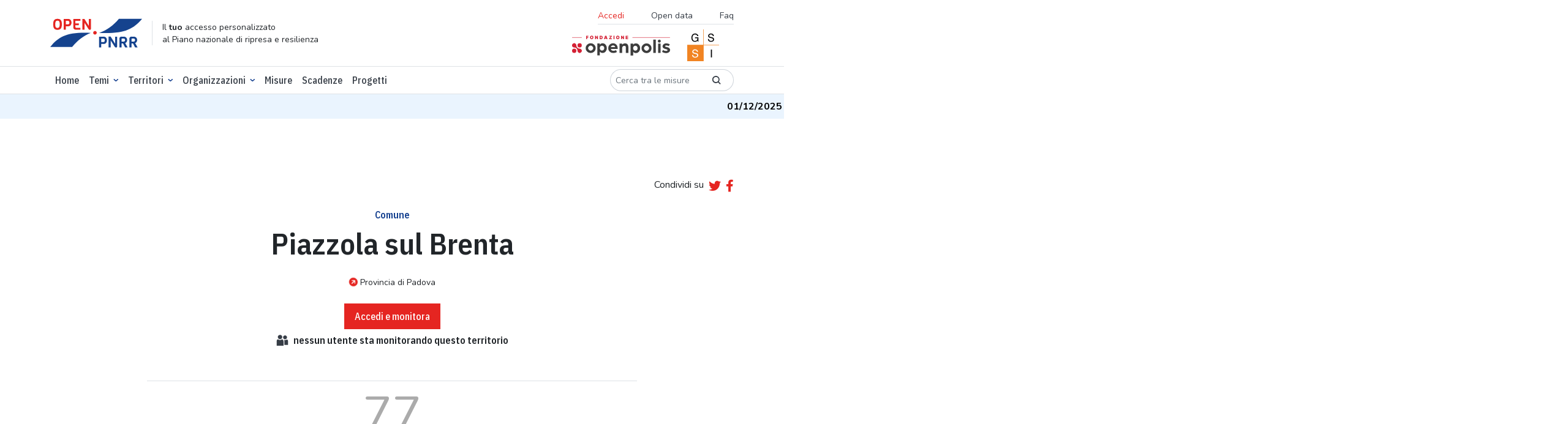

--- FILE ---
content_type: text/html; charset=utf-8
request_url: https://openpnrr.it/territorio/028063
body_size: 11290
content:





<!DOCTYPE html>

  <html lang="it" xmlns="http://www.w3.org/1999/html">
  <head>

    <script>
      // Define dataLayer and the gtag function.
      window.dataLayer = window.dataLayer || [];

      function gtag() {
        dataLayer.push(arguments);
      }

      // Default ad_storage to 'denied'.
      gtag('consent', 'default', {
        'ad_storage': 'denied',
        'analytics_storage': 'denied'
      });
    </script>

    <!-- DOMAIN: openpnrr.it -->
    
      <!-- Google Tag Manager -->
      <script>
        (function (w, d, s, l, i) {
          w[l] = w[l] || [];
          w[l].push({
            'gtm.start':
              new Date().getTime(), event: 'gtm.js'
          });
          var f = d.getElementsByTagName(s)[0],
            j = d.createElement(s), dl = l != 'dataLayer' ? '&l=' + l : '';
          j.async = true;
          j.src =
            'https://www.googletagmanager.com/gtm.js?id=' + i + dl;
          f.parentNode.insertBefore(j, f);
        })(window, document, 'script', 'dataLayer', 'GTM-K8BMTT9');
      </script>
      <!-- End Google Tag Manager -->

      <!--- enable analytics when "analytics" category is selected --->
      <script type="text/plain" data-cookiecategory="analytics">
        gtag('consent', 'update', {
            'analytics_storage': 'granted'
        });
      </script>

    

    <meta http-equiv="x-ua-compatible" content="ie=edge"/>

    <link rel="preconnect" href="https://fonts.googleapis.com">
    <link rel="preconnect" href="https://fonts.gstatic.com" crossorigin>
    <link rel="stylesheet"
          href="https://fonts.googleapis.com/css2?family=IBM+Plex+Sans+Condensed:wght@500;600&family=Nunito:ital,wght@0,300;0,400;0,700;1,400&display=swap">
    <link rel="stylesheet" href="https://openpnrr.s3.amazonaws.com/static/styles.min.css.gz?v=1.0.18" type="text/css" media="screen">
    <link rel="stylesheet" href="https://openpnrr.s3.amazonaws.com/static/css/cookieconsent.min.css.gz?v=1.0.18" media="print" onload="this.media='all'">
    <link rel="stylesheet" href="https://openpnrr.s3.amazonaws.com/static/login_override.min.css.gz?v=1.0.18" type="text/css" media="screen">
    <link rel="shortcut icon" href="https://openpnrr.s3.amazonaws.com/static/ico/favicon.ico?v=1.0.18" type="image/x-icon">
    <script src="https://cdn.jsdelivr.net/npm/bootstrap@5.1.3/dist/js/bootstrap.bundle.min.js"
            integrity="sha256-9SEPo+fwJFpMUet/KACSwO+Z/dKMReF9q4zFhU/fT9M=" crossorigin="anonymous"></script>
    <script src="https://openpnrr.s3.amazonaws.com/static/js/menukit.min.js.gz?v=1.0.18"></script>
    <script src="https://openpnrr.s3.amazonaws.com/static/js/main.min.js.gz?v=1.0.18"></script>
    <!-- jquery / highcharts + modules / maplibre-gl / chroma-js / select2 -->
    <script src="https://openpnrr.s3.amazonaws.com/static/js/vendor.min.js.gz?v=1.0.18"></script>

    
    
        
    <!-- SEO metatags -->
    <title>Comune Piazzola sul Brenta - OpenPNRR</title>
    <meta name="description" content="Le risorse del PNRR, lo stato di avanzamento, le misure, le scadenze e le organizzazioni responsabili per il territorio Piazzola sul Brenta">
    <meta name=”robots” content="index, follow">
    <meta name="viewport" content="width=device-width, initial-scale=1.0, maximum-scale=1.0, user-scalable=no, shrink-to-fit=no"/>
    <meta charset="utf-8"/>

    <!-- Facebook/LinkedIn metatags (OpenGraph) -->
    <meta property="og:type" content="article">
    <meta property="og:url" content="https://openpnrr.it/territorio/028063/piazzola-sul-brenta">
    <meta property="og:title" content="Comune Piazzola sul Brenta - OpenPNRR">
    <meta property="og:description" content="Le risorse del PNRR, lo stato di avanzamento, le misure, le scadenze e le organizzazioni responsabili per il territorio Piazzola sul Brenta">
    <meta property="og:image" content="https://openpnrr.it/static/img/social_shares_image.png">

    <!-- Twitter metatags -->
    <meta name="twitter:card" content="summary_large_image">
    <meta name="twitter:title" content="Comune Piazzola sul Brenta - OpenPNRR">
    <meta name="twitter:description" content="Le risorse del PNRR, lo stato di avanzamento, le misure, le scadenze e le organizzazioni responsabili per il territorio Piazzola sul Brenta">
    <meta name="twitter:image" content="https://openpnrr.it/static/img/social_shares_image.png">

    


    <link rel="apple-touch-icon" sizes="57x57" href="https://openpnrr.s3.amazonaws.com/static/ico/apple-icon-57x57.png?v=1.0.18">
    <link rel="apple-touch-icon" sizes="60x60" href="https://openpnrr.s3.amazonaws.com/static/ico/apple-icon-60x60.png?v=1.0.18">
    <link rel="apple-touch-icon" sizes="72x72" href="https://openpnrr.s3.amazonaws.com/static/ico/apple-icon-72x72.png?v=1.0.18">
    <link rel="apple-touch-icon" sizes="76x76" href="https://openpnrr.s3.amazonaws.com/static/ico/apple-icon-76x76.png?v=1.0.18">
    <link rel="apple-touch-icon" sizes="114x114" href="https://openpnrr.s3.amazonaws.com/static/ico/apple-icon-114x114.png?v=1.0.18">
    <link rel="apple-touch-icon" sizes="120x120" href="https://openpnrr.s3.amazonaws.com/static/ico/apple-icon-120x120.png?v=1.0.18">
    <link rel="apple-touch-icon" sizes="144x144" href="https://openpnrr.s3.amazonaws.com/static/ico/apple-icon-144x144.png?v=1.0.18">
    <link rel="apple-touch-icon" sizes="152x152" href="https://openpnrr.s3.amazonaws.com/static/ico/apple-icon-152x152.png?v=1.0.18">
    <link rel="apple-touch-icon" sizes="180x180" href="https://openpnrr.s3.amazonaws.com/static/ico/apple-icon-180x180.png?v=1.0.18">
    <link rel="icon" type="image/png" sizes="192x192" href="https://openpnrr.s3.amazonaws.com/static/ico/android-icon-192x192.png?v=1.0.18">
    <link rel="icon" type="image/png" sizes="32x32" href="https://openpnrr.s3.amazonaws.com/static/ico/favicon-32x32.png?v=1.0.18">
    <link rel="icon" type="image/png" sizes="96x96" href="https://openpnrr.s3.amazonaws.com/static/ico/favicon-96x96.png?v=1.0.18">
    <link rel="icon" type="image/png" sizes="16x16" href="https://openpnrr.s3.amazonaws.com/static/ico/favicon-16x16.png?v=1.0.18">
    <link rel="manifest" href="https://openpnrr.s3.amazonaws.com/static/ico/manifest.json?v=1.0.18">
    <meta name="msapplication-TileColor" content="#ffffff">
    <meta name="msapplication-TileImage" content="https://openpnrr.s3.amazonaws.com/static/ico/ms-icon-144x144.png?v=1.0.18">
    <meta name="theme-color" content="#ffffff">
  </head>

  <body>
  
    <!-- Google Tag Manager (noscript) -->
    <noscript>
      <iframe src="https://www.googletagmanager.com/ns.html?id=GTM-K8BMTT9"
              height="0" width="0" style="display:none;visibility:hidden"></iframe>
    </noscript>
    <!-- End Google Tag Manager (noscript) -->
  

  <!-- NAVBAR -->
  

<header id="header-main" class="bg-white py-2 border-bottom">
    <div class="container">
        <div class="d-flex justify-content-between align-items-center">
            <!-- ID -->
            <div class="d-md-flex align-items-lg-center mb-lg-0 me-lg-auto">
                <div>
                    <a href="/">
                        <img src="https://openpnrr.s3.amazonaws.com/static/img/open-PNNR.svg?v=1.0.18" alt="Open PNNR" width="150" height="47" class="img-fluid">
                    </a>
                </div>
                <div class="d-none d-lg-block border-start ps-3 ms-3 lh-sm">
                    <small>Il <strong>tuo</strong> accesso personalizzato<br>
                        al Piano nazionale di ripresa e resilienza</small>
                </div>
            </div>
            <!-- SECONDARY MENU -->
            <div class="d-none d-lg-flex flex-column align-items-end">
                <nav class="navbar">
                    <ul class="list-inline font-nunito border-bottom fs-14 mb-1">
                      
                        <li class="list-inline-item">
                        <button class="nav-link bg-transparent border-0 text-red ps-0" data-bs-toggle="modal" data-bs-target="#accessModal">Accedi</button>
                        </li>

                      
                        <li class="list-inline-item"><a href="/opendata/" class="nav-link">Open data</a></li>
                        <li class="list-inline-item"><a href="/faq/" class="nav-link pe-0">Faq</a></li>
                    </ul>
                </nav>
                <div>
                    <a href="https://fondazione.openpolis.it"><img src="https://openpnrr.s3.amazonaws.com/static/img/fondazione-openpolis.svg?v=1.0.18" alt="openpolis" width="160" height="33"></a>
                    <a href="https://www.gssi.it" class="mx-4"><img src="https://openpnrr.s3.amazonaws.com/static/img/GSSI.svg?v=1.0.18" alt="GSSI" width="52" height="52"></a>
                </div>

            </div>

            <!-- MOBILE MENU BUTTONS -->
            <div>
                <button id="menu-open" data-trigger="navbar_main" class="d-lg-none btn btn-sm" type="button">
                    <i class="fa fa-bars fa-2x text-blue" title="Apri menù"></i>
                </button>
                <button id="menu-close" class="btn btn-sm d-lg-none " type="button">
                    <i class="fa fa-times fa-2x text-blue" title="Chiudi menù"></i>
                </button>
            </div>

        </div>
    </div>
</header>


  <!-- NAVBAR -->
  
<!-- PRIMARY MENU -->
<nav id="navbar_main" class="mobile-offcanvas navbar navbar-expand-lg border-bottom bg-white ff-plex" aria-label="Main navigation">
<div class="container d-flex flex-column flex-lg-row">
    <ul class="navbar-nav mb-2 mb-lg-0 py-1 fw-medium order-1 order-lg-0 w-100">
        <li class="nav-item "><a class="nav-link" aria-current="page" href="/">Home</a></li>
        <li class="nav-item dropdown has-megamenu">
            <a class="nav-link  dropdown-toggle" href="#" data-bs-toggle="dropdown">Temi</a>
            <div class="dropdown-menu megamenu">
                <div class="container">
                    <div class="row g-3 mb-3">
                        
                          
                        <div class="col-lg-3 col-6">
                            <h6 class="title"><a href="/tema/infrastrutture/">Infrastrutture</a></h6>
                            <ul class="list-unstyled">
                                
                                   
                                <li><a href="/tema/ferrovie/">Ferrovie</a></li>
                                  
                                
                                   
                                
                                   
                                <li><a href="/tema/interventi-sul-patrimonio-edilizio/">Interventi sul patrimonio edilizio</a></li>
                                  
                                
                                   
                                <li><a href="/tema/logistica/">Logistica</a></li>
                                  
                                
                                   
                                <li><a href="/tema/tpl-e-mobilita-dolce/">Tpl e mobilità dolce</a></li>
                                  
                                

                            </ul>
                        </div><!-- end col-3 -->
                          
                        
                          
                        <div class="col-lg-3 col-6">
                            <h6 class="title"><a href="/tema/digitalizzazione/">Digitalizzazione</a></h6>
                            <ul class="list-unstyled">
                                
                                   
                                <li><a href="/tema/amministrazione-digitale/">Amministrazione digitale</a></li>
                                  
                                
                                   
                                <li><a href="/tema/cittadinanza-digitale/">Cittadinanza digitale</a></li>
                                  
                                
                                   
                                <li><a href="/tema/imprese-e-privati-digitali/">Imprese e privati digitali</a></li>
                                  
                                
                                   
                                <li><a href="/tema/sicurezza-digitale/">Sicurezza digitale</a></li>
                                  
                                

                            </ul>
                        </div><!-- end col-3 -->
                          
                        
                          
                        <div class="col-lg-3 col-6">
                            <h6 class="title"><a href="/tema/salute/">Salute</a></h6>
                            <ul class="list-unstyled">
                                
                                   
                                <li><a href="/tema/ammodernamento-tecnologico/">Ammodernamento tecnologico</a></li>
                                  
                                
                                   
                                <li><a href="/tema/medicina-territoriale/">Medicina territoriale</a></li>
                                  
                                
                                   
                                <li><a href="/tema/ospedali/">Ospedali</a></li>
                                  
                                
                                   
                                <li><a href="/tema/ricerca-e-formazione-in-ambito-medico/">Ricerca e formazione in ambito medico</a></li>
                                  
                                

                            </ul>
                        </div><!-- end col-3 -->
                          
                        
                          
                        <div class="col-lg-3 col-6">
                            <h6 class="title"><a href="/tema/scuola-universita-e-ricerca/">Scuola, università e ricerca</a></h6>
                            <ul class="list-unstyled">
                                
                                   
                                <li><a href="/tema/diritto-allo-studio/">Diritto allo studio</a></li>
                                  
                                
                                   
                                <li><a href="/tema/istruzione-e-formazione/">Istruzione e formazione</a></li>
                                  
                                
                                   
                                <li><a href="/tema/ricerca-e-sistema-dei-dottorati/">Ricerca e sistema dei dottorati</a></li>
                                  
                                
                                   
                                <li><a href="/tema/strutture-scolastiche/">Strutture scolastiche</a></li>
                                  
                                

                            </ul>
                        </div><!-- end col-3 -->
                          
                        
                          
                        <div class="col-lg-3 col-6">
                            <h6 class="title"><a href="/tema/giustizia/">Giustizia</a></h6>
                            <ul class="list-unstyled">
                                
                                   
                                <li><a href="/tema/giustizia-amministrativa/">Giustizia amministrativa</a></li>
                                  
                                
                                   
                                <li><a href="/tema/giustizia-civile/">Giustizia civile</a></li>
                                  
                                
                                   
                                <li><a href="/tema/giustizia-penale/">Giustizia penale</a></li>
                                  
                                

                            </ul>
                        </div><!-- end col-3 -->
                          
                        
                          
                        <div class="col-lg-3 col-6">
                            <h6 class="title"><a href="/tema/impresa-e-lavoro/">Impresa e lavoro</a></h6>
                            <ul class="list-unstyled">
                                
                                   
                                <li><a href="/tema/agricoltura/">Agricoltura</a></li>
                                  
                                
                                   
                                <li><a href="/tema/competitivita-concorrenza-e-innovazione/">Competitività, concorrenza e innovazione</a></li>
                                  
                                
                                   
                                <li><a href="/tema/lavoro/">Lavoro</a></li>
                                  
                                

                            </ul>
                        </div><!-- end col-3 -->
                          
                        
                          
                        <div class="col-lg-3 col-6">
                            <h6 class="title"><a href="/tema/transizione-ecologica/">Transizione ecologica</a></h6>
                            <ul class="list-unstyled">
                                
                                   
                                <li><a href="/tema/economia-circolare/">Economia circolare</a></li>
                                  
                                
                                   
                                <li><a href="/tema/energie-rinnovabili/">Energie rinnovabili</a></li>
                                  
                                
                                   
                                <li><a href="/tema/tutela-del-territorio/">Tutela del territorio</a></li>
                                  
                                

                            </ul>
                        </div><!-- end col-3 -->
                          
                        
                          
                        <div class="col-lg-3 col-6">
                            <h6 class="title"><a href="/tema/cultura-e-turismo/">Cultura e turismo</a></h6>
                            <ul class="list-unstyled">
                                
                                   
                                <li><a href="/tema/cultura/">Cultura</a></li>
                                  
                                
                                   
                                <li><a href="/tema/turismo/">Turismo</a></li>
                                  
                                

                            </ul>
                        </div><!-- end col-3 -->
                          
                        
                          
                        <div class="col-lg-3 col-6">
                            <h6 class="title"><a href="/tema/fisco-e-revisione-della-spesa/">Fisco e revisione della spesa</a></h6>
                            <ul class="list-unstyled">
                                
                                   
                                <li><a href="/tema/fisco/">Fisco</a></li>
                                  
                                
                                   
                                <li><a href="/tema/revisione-della-spesa-pubblica/">Revisione della spesa pubblica</a></li>
                                  
                                

                            </ul>
                        </div><!-- end col-3 -->
                          
                        
                          
                        <div class="col-lg-3 col-6">
                            <h6 class="title"><a href="/tema/inclusione-sociale/">Inclusione sociale</a></h6>
                            <ul class="list-unstyled">
                                
                                   
                                <li><a href="/tema/disabilita/">Disabilità</a></li>
                                  
                                
                                   
                                <li><a href="/tema/poverta-e-edilizia-sociale/">Povertà e edilizia sociale</a></li>
                                  
                                

                            </ul>
                        </div><!-- end col-3 -->
                          
                        
                          
                        <div class="col-lg-3 col-6">
                            <h6 class="title"><a href="/tema/pubblica-amministrazione/">Pubblica amministrazione</a></h6>
                            <ul class="list-unstyled">
                                
                                   
                                <li><a href="/tema/personale/">Personale</a></li>
                                  
                                
                                   
                                <li><a href="/tema/semplificazione-amministrativa/">Semplificazione amministrativa</a></li>
                                  
                                

                            </ul>
                        </div><!-- end col-3 -->
                          
                        
                    </div>
                </div>
            </div>
        </li>
                    <li class="nav-item dropdown focus-select2-on-open">
                <a class="nav-link dropdown-toggle" href="#" data-bs-toggle="dropdown">Territori</a>
                <div class="dropdown-menu with-select2 px-2">
                    <select class="form-select select2-nav-territorio form-control-w-320"
                            data-placeholder="Cerca"
                            data-ajax--url="/api/v1/territori" data-ajax--cache="true"
                    style="width: 100%">
                        <option></option>
                    </select>
                </div>
            </li>




































            <li class="nav-item dropdown has-megamenu">
            <a class="nav-link  dropdown-toggle" href="#" data-bs-toggle="dropdown">Organizzazioni</a>
            <div class="dropdown-menu megamenu">
                <div class="container">
                        <div class="col-lg-3 col-6">
                            <h6 class="title"><a href="/organizzazioni/?o=-Risorse">Amministrazioni titolari delle misure</a></h6>
                        </div>
                  <div class="col-lg-3 col-6">
                            <h6 class="title"><a href="/soggettiattuatori/?o=-Risorse">Soggetti attuatori dei progetti</a></h6>
                        </div>

                </div>
            </div>
        </li>

        <li class="nav-item "><a class="nav-link" href="/misure/">Misure</a></li>
        <li class="nav-item "><a class="nav-link" href="/scadenze/">Scadenze</a></li>
   <li class="nav-item "><a class="nav-link" href="/progetti/">Progetti</a></li>
    </ul>
    <div class="order-0 order-lg-1 my-3 my-lg-0">
        <form class="d-flex" action="/misure/">
            <div class="input-group input-group-sm ff-nunito">
              <div class="input-group input-group-sm w-auto">
                    <input type="text" name="search" class="form-control rounded-pill-start border-end-0"
                           id="search" aria-label="Cerca tra le misure" placeholder="Cerca tra le misure">
                    <button type="submit" class="input-group-text border-start-0 bg-transparent rounded-pill-end"><i class="icon icon-lens"></i></button>
                  </div>
            </div>
        </form>
    </div>
    <!-- SECONDARY MENU MOBILE-->
    
<!-- SECONDARY MENU MOBILE-->
<div class="d-flex flex-column align-content-end order-2 d-lg-none w-100">
    <ul class="list-inline font-nunito my-4 border-bottom">
      
        <li class="list-inline-item"><button class="nav-link bg-transparent border-0 text-red ps-0" data-bs-toggle="modal" data-bs-target="#accessModal">Accedi</button></li>
      
        <li class="list-inline-item"><a href="/opendata/" class="nav-link">Opendata</a></li>
        <li class="list-inline-item"><a href="/faq/" class="nav-link">Faq</a></li>
    </ul>
    <div>
      <a href="https://fondazione.openpolis.it"><img src="https://openpnrr.s3.amazonaws.com/static/img/fondazione-openpolis.svg?v=1.0.18" alt="openpolis" width="160" height="33"></a>
      <a href="https://www.gssi.it" class="mx-4"><img src="https://openpnrr.s3.amazonaws.com/static/img/GSSI.svg?v=1.0.18" alt="GSSI" width="52" height="52"></a>
    </div>
</div>

    </div>
</nav>

  
    <!-- MESSAGE TICKER -->
    <div class="ticker-wrap">
      <div class="ticker">
        
          <div class="ticker__item"><strong>01/12/2025</strong> -
            
              I dati sui progetti sono stati aggiornati al 14 ottobre 2025.
            
          </div>
        
      </div>
    </div>
  
  <!-- MESSAGES -->
  






















    <!-- CONTENT -->
    
<main>


    <!-- INTRO -->
    <section class="container text-center py-1 py-lg-5 mt-5">
        <div class="d-flex justify-content-end align-items-center mb-4">
            <div class="mb-1">Condividi su</div>


<script>
    function tweetCurrentPage() {
        window.open("https://twitter.com/share?url="+ encodeURIComponent(window.location.href), 'sharer', 'width=626,height=436');
    }
    function fbCurrentPage() {
        window.open("https://www.facebook.com/sharer/sharer.php?u="+ encodeURIComponent(window.location.href), 'sharer', 'width=626,height=436');
    }
</script>
<a href="javascript:tweetCurrentPage();" class="ms-2 me-2"><i class="fab fa-lg fa-twitter" title="twitter" alt="twitter"></i></a>
<a href="javascript:fbCurrentPage();"><i class="fab fa-lg fa-facebook-f" title="facebook"></i></a>

        </div>
        <h6 class="text-blue">
            Comune
        </h6>
        <h1 class="mb-4">Piazzola sul Brenta</h1>
      
        <p class="fs-14 mb-4"><a href="/territorio/028padova"
                                 class="icon-link"><i class="fa fa-arrow-circle-right text-red me-1"></i> Provincia
          
          di
            
          Padova</a></p>
      
            
                <button type="button" class="btn btn-primary h6 px-3 py-2" data-bs-toggle="modal" data-bs-target="#accessModal">
                Accedi e monitora
            </button>
    
    <h6 id="n-monitoring" class="d-flex align-items-center justify-content-center"><i class="icon icon-users me-2"></i>
            <span class="number">nessun</span>
            &nbsp;utente sta
            monitorando questo territorio</h6>
    </section>
    <!--SUBHOME-->

    




<section class="container container-narrow border-top border-bottom py-3 mb-5 text-center d-flex justify-content-around">


  <div>
    <div class="mb-4"><span class="display-1 fw-medium text-grey lh-1 border-bottom">77</span></div>
    <a href="#progetti" class="icon-link"><i class="fa fa-arrow-circle-right text-red me-1"></i><strong>Progetti totali</strong></a>
  </div>

</section>



<!-- PROGETTI-->
      
      




<!-- PROJECTS -->
<section id="progetti" class="container-fluid">
  <div class="bg-lightshade pt-5">
    <h2 class="text-center">Progetti</h2>
    <section class="container py-5">
      <div class="row">
        <div>
          <p>
            
            Sono i progetti localizzati in questo territorio. Puoi utilizzare il filtro per selezionare un tema.
            Puoi decidere se visualizzare le risorse disponibili o la lista dei progetti. In questo caso cliccando sul
            titolo di un singolo progetto si accede alla scheda dedicata.
            
          </p>
        </div>
      </div>
      <div id="tipologia-progetti-wrap" class="text-center">
        <div class="row mt-5">
          <div class="col-lg-10 mx-auto">
            <div class="d-flex w-100 align-items-center">
              <div class="input-group input-group-sm ff-nunito me-3">
                <label for="tipologia-progetti" class="input-group-text bg-white rounded-pill-start border-end-0">
                  Tema</label>
                <select class="form-select pe-0 rounded-pill-end" aria-label="Seleziona oggetto" id="tipologia-progetti"
                        autocomplete="off">
                  <option value="" selected="">Tutte</option>
                </select>
              </div>
            </div>
          </div>
        </div>
      </div>

    </section>
    <div class="container border-top pt-5">
      <div id="progetti-panel" class="row">
        <div id="progetti-panel-map" class="col-xl-6 position-relative p-1 p-md-2">
          <div id="map-secondary-ctrls" class="position-absolute zi-2 end-0 visually-hidden">
            <div id="ambito-nazionale" class="mt-2 mx-2">
              <button id="ambito-nazionale-btn" class="btn btn-outline-dark rounded-pill p-1 d-flex align-items-center">
                <span class="m-0 me-2 h6">Ambito nazionale</span>
                <i class="fas fa-info-circle fa-lg text-red me-2"
                   data-bs-toggle="tooltip"
                   data-bs-title="Sono quei progetti che non hanno una localizzazione specifica in quanto riguardano tutto l’ambito nazionale"
                ></i>
                <strong id="ambito-nazionale-count"
                        class="border border-secondary rounded-circle fs-14 p-2 w-32x32"></strong>
              </button>
            </div>
            <div id="choropletType">
              <div class="d-flex flex-column align-items-center">
                <div class="btn-group btn-group-sm mt-3">
                  <input type="radio" class="btn-check" name="mapprj_tabs" id="Pro-capite" autocomplete="off"
                         value="totale_pro_capite" checked="">
                  <label class="btn btn-outline-secondary rounded-pill-start" for="Pro-capite">Pro-capite</label>
                  <input type="radio" class="btn-check" name="mapprj_tabs" id="Complessivo" autocomplete="off"
                         value="totale">
                  <label class="btn btn-outline-secondary rounded-pill-end" for="Complessivo">Complessivo</label>
                </div>
                <div id="legend-gradient" class="d-flex justify-content-between bg-scale-0-100">
                  <span id="legend-min-val"></span><span id="legend-max-val"></span>
                </div>
              </div>
            </div>
          </div>
          <div id="table2prjmap"
               data-map-options="Italia-general"
               data-map-startuptab="risorse"
               data-map-tipologia=""
               data-map-apipath="territori/1212"
               data-map-highlight-istat-type="COMUNE"
               data-map-highlight-istat="028063"
               data-map-lon_lat="11.76901067,45.54228925"
               data-map-filter-default-label=""
          ></div>
        </div>
        <div id="progetti-panel-list" class="col-xl-6 p-1 p-md-2">
          <div class="tab-content" id="pills-tabContent">
            <div class="map-tabs tab-pane fade show active" id="tab-risorse" role="tabpanel"
                 aria-labelledby="tabs-risorse-tab" tabindex="0">
              <div class="d-flex justify-content-between align-items-top">
                <div class="m-3">
                  <h2 id="risorse-title" class="mb-0 lh-1"></h2>
                  <div id="risorse-title-type"></div>
                </div>
                <div class="my-3">
                  <a href="#" id="tabs-progetti-tab" class="map-tabs-btn btn btn-primary rounded-pill"
                     data-bs-target="tab-progetti">Vai&nbsp;ai&nbsp;progetti</a>
                </div>
              </div>
              <div class="ms-3 me-1">
                <div class="mb-4">
                  <div class="p-3 border border-grey-light rounded-4 bg-2 mb-3">
                    <div class="row">
                      <div class="col-12 col-xxl-5">
                        <div class="border-bottom mb-2 d-flex align-items-baseline">
                          <div id="risorse_totale" class="display-5 me-2"></div>
                          <div id="risorse_totale_suffix" class="me-2"></div>
                          €
                        </div>
                        <p class="fs-14 text-start lh-1">Risorse complessive</p>
                      </div>
                      <div class="col-12 col-xxl-7">
                        <div class="border-bottom mb-2">
                          <div class="row">
                            <div class="col-4">
                              <div class="display-5 me-2 text-aquamarine" id="pagamenti_perc"></div>
                            </div>
                            <div class="col-8">
                              <div id="pagamenti_chart"></div>
                            </div>
                          </div>
                        </div>
                        <p class="fs-14 text-start">Pagamenti</p>
                      </div>
                    </div>
                  </div>
                  <div class="fs-14">
                    <p class="mb-1">
                      Risorse PNRR: <strong id="risorse_pnrr"></strong> <span id="risorse_pnrr_suffix"></span> €<br>
                      Altre risorse: <strong id="risorse_altri"></strong> <span id="risorse_altri_suffix"></span> €<br>
                    </p>
                    <div class="misure-detail">
                      <button id="risorse-detail"
                              class="btn btn-link d-flex align-items-center h6 text-body text-decoration-none p-0"><span
                        class="me-2">Di cui</span> <i class="icon icon-dots"></i></button>
                    </div>
                  </div>
                </div>
                <div class="mb-4">
                  <div class="border-bottom mb-2 d-flex align-items-baseline">
                    <div class="display-6 me-2" id="progetti_totale"></div>
                    <div></div>
                  </div>
                  <div class="fs-14">
                    <p class="lh-1">Numero di progetti</p>
                    <div class="misure-detail">
                      <button id="progetti-detail"
                              class="btn btn-link d-flex align-items-center h6 text-body text-decoration-none p-0"><span
                        class="me-2">Di cui</span> <i class="icon icon-dots"></i></button>
                    </div>
                  </div>
                </div>
              </div>
            </div>
            <div class="map-tabs tab-pane fade" id="tab-progetti" role="tabpanel" aria-labelledby="tabs-progetti-tab"
                 tabindex="0">
              <div class="my-3">
                <div class="row align-items-center">
                  <div class="col-lg-3">
                    <div class="input-group input-group-sm ff-nunito">
                      <div class="input-group input-group-sm w-auto">
                        <input type="text" name="search" class="form-control rounded-pill-start border-end-0"
                               id="feature-filter" aria-label="Cerca tra i progetti" placeholder="Cerca tra i progetti">
                        <button type="submit" class="input-group-text border-start-0 bg-transparent rounded-pill-end"
                                data-bs-original-title="" title=""><i class="icon icon-lens"></i></button>
                      </div>
                    </div>
                  </div>
                  <div class="col-lg-4">
                    <div class="d-flex align-items-center me-lg-2 my-2 w-100">
                      <label for="feature-listing-territori-filter" class="pe-2 me-2">Territori</label>
                      <select name="feature-listing-territori-filter" class="form-select form-control-w-400"
                              id="feature-listing-territori-filter"
                              aria-label="Cerca" style="width: 100%" data-autocomplete-light-language="it"
                              multiple>
                      </select>
                    </div>
                  </div>
                  <div class="col-lg-5 text-end">
                    <div><a href="#" id="tabs-risorse-tab" class="map-tabs-btn btn btn-primary rounded-pill"
                            data-bs-target="tab-risorse">Vai&nbsp;alle&nbsp;risorse</a></div>
                  </div>
                </div>
              </div>

              <div id="feature-listing" class="mt-2">
                  <div class="row mt-4">
                    <div class="col-md-6 col-lg-4 mx-auto">
                      <div class="input-group input-group-sm ff-nunito">
                        <label for="feature-listing-sort"
                               class="input-group-text bg-white rounded-pill-start border-end-0">Ordina per</label>
                        <select class="form-select pe-0 rounded-pill-end" aria-label="Ordina per"
                                id="feature-listing-sort" autocomplete="off">
                          <option value="importo_tot" selected="">Importo complessivo</option>
                          <option value="pagamento_tot">Totale pagamenti</option>
                          <option value="pagamento_perc">% pagamenti</option>
                        </select>
                      </div>
                    </div>
                  </div>

                  <table id="feature-listing-table" class="table table-sm table-striped table-grey-border">
                    <thead>
                    <tr>
                      <th>Nome intervento</th>
                      <th>Territorio</th>
                      <th>Importo&nbsp;complessivo</th>
                      <th>%&nbsp;pagamenti</th>
                    </tr>
                    </thead>
                    <tbody>

                    </tbody>
                  </table>
                </div>
                <div id="progetti-pagination"></div>
              </div>
            </div>
          </div>
        </div>
      </div>
    </div>


    <!-- Risorse Detail Modal -->
    <div class="modal fade" id="risorse-detailModal" tabindex="-1" aria-labelledby="risorse-detailModalLabel"
         aria-hidden="true">
      <div class="modal-dialog modal-dialog-centered modal-dialog-scrollable">
        <div class="modal-content">
          <div class="modal-header border-0">
            <button type="button" class="btn-close" data-bs-dismiss="modal" aria-label="Close"></button>
          </div>
          <div class="modal-body">
            <table class="table table-sm">
              <thead>
              <tr>
                <th>Tema</th>
                <th class="text-end">Risorse</th>
              </tr>
              </thead>
              <tbody id="risorse-detailModalBody">

              </tbody>
            </table>
          </div>
        </div>
      </div>
    </div>
    <!-- Progetti Detail Modal -->
    <div class="modal fade" id="progetti-detailModal" tabindex="-1" aria-labelledby="progetti-detailModalLabel"
         aria-hidden="true">
      <div class="modal-dialog modal-dialog-centered modal-dialog-scrollable">
        <div class="modal-content">
          <div class="modal-header border-0">
            <button type="button" class="btn-close" data-bs-dismiss="modal" aria-label="Close"></button>
          </div>
          <div class="modal-body">
            <table class="table table-sm">
              <thead>
              <tr>
                <th>Tema</th>
                <th class="text-end">N° progetti</th>
              </tr>
              </thead>
              <tbody id="progetti-detailModalBody">

              </tbody>
            </table>
          </div>
        </div>
      </div>
    </div>
    <!-- / PROJECTS -->
  </div>
</section>

<!-- jquery / highcharts + modules / maplibre-gl / chroma-js / select2 -->

<script src="https://openpnrr.s3.amazonaws.com/static/js/jquery.bootpag.min.js.gz?v=1.0.18"></script>
<script src="https://openpnrr.s3.amazonaws.com/static/js/prj-general-map-ux.min.js.gz?v=1.0.18"></script>


    

    <!-- INDICATORI DI REALIZZAZIONE -->
    


<section class="container py-5 my-5">
<div class="row">

<div class="col-lg-12">
  <div class="my-3 p-3 bg-2">
      <h4>
          Su cosa investiamo le risorse dei progetti
          <i class="fa fa-sm fa-info-circle text-red"
             data-bs-toggle="tooltip"
             title="<strong>Indicatore originale Openpolis:</strong> la nostra suddivisione tematica degli ambiti di investimento. "></i>
      </h4>
      <div>
          <table class="table2chart" data-chart-options="tree" data-chart-click-url="/progetti/?tema=${dbid}&territori=1212">
              <thead>
              <tr>
                  <th>Tema</th>
                  <th>Totale investimento</th>
                  <th>Peso percentuale investimento</th>
                  <th>db_id</th>

              </tr>
              </thead>
              <tbody>

      

               <tr>
                  <td>Digitalizzazione</td>
                  <td>290610.92</td>
                  <td>0,01%</td>
                  <td>1</td>
                </tr>
            

               <tr>
                  <td>Scuola, università e ricerca</td>
                  <td>884012.59</td>
                  <td>0,04%</td>
                  <td>12</td>
                </tr>
            

               <tr>
                  <td>Impresa e lavoro</td>
                  <td>5396256.22</td>
                  <td>0,25%</td>
                  <td>21</td>
                </tr>
            

               <tr>
                  <td>Cultura e turismo</td>
                  <td>5947712.42</td>
                  <td>0,27%</td>
                  <td>25</td>
                </tr>
            

               <tr>
                  <td>Inclusione sociale</td>
                  <td>751500.00</td>
                  <td>0,03%</td>
                  <td>28</td>
                </tr>
            

               <tr>
                  <td>Infrastrutture</td>
                  <td>5698338.37</td>
                  <td>0,26%</td>
                  <td>31</td>
                </tr>
            

               <tr>
                  <td>Transizione ecologica</td>
                  <td>2868390.81</td>
                  <td>0,13%</td>
                  <td>37</td>
                </tr>
            
              </tbody>
          </table>
      </div>
  </div>
</div>
</div>
</section>

    <!-- SCADENZE -->

    






    <!-- * TERRITORI -->
    <!-- * PRIORITA -->

    <!-- ORGANIZZAZIONI -->
    



<section class="container py-5 my-5">
        <div class="text-center">
            <div class="d-flex justify-content-center align-items-center">
                <h4>I soggetti attuatori più rilevanti</h4>
            </div>
          <div class="container-narrow">
            <p class="my-4">I soggetti attuatori con più risorse a disposizione dei progetti. </p>
            </div>
         </div>
            <div id="organizzazioniCarousel" class="carousel slide dark" data-bs-ride="carousel">

               
                 
              <div class="carousel-indicators">
                    <button type="button" data-bs-target="#organizzazioniCarousel" data-bs-slide-to="0" class="active" aria-current="true" aria-label="Slide 1"></button>
                
                <button type="button" data-bs-target="#organizzazioniCarousel" data-bs-slide-to="1" aria-label="Slide 2"></button>
              
                <button type="button" data-bs-target="#organizzazioniCarousel" data-bs-slide-to="2" aria-label="Slide 3"></button>
              
                </div>
            
                <div class="carousel-inner">
                
                  
                    <div class="carousel-item active">
                        <div class="row fs-14">

                        
                            <div class="col-lg-4">
                                <div class="card my-2">
                                    <div class="card-body">
                                        <a href="/progetti/?territori=1212&organizzazioni=57439" class="text-decoration-none text-body">
                                            <div class="d-flex border-bottom align-items-center justify-content-between">
                                                <h6 class="d-flex"><i class="icon icon-organization me-2"></i>
                                                    REGIONE DEL VENETO</h6>
                                                <div class="ms-2 ps-2 border-start mb-1">

                                                </div>
                                            </div>
                                            <p class="py-1 mb-0 border-bottom text-start">
                                                N° di progetti: 9
                                            </p>
                                        
                                        
                                                <span>Importi: <br></span>
                                              
                                              


                                                <strong>&nbsp€ 9.45 Mln
                                                
                                                di cui € 7.20 Mln PNRR
                                                  

                                                </strong>

                                            </p>
                                          

                                        </a>
                                    </div>
                                </div>
                            </div>
                        
                            <div class="col-lg-4">
                                <div class="card my-2">
                                    <div class="card-body">
                                        <a href="/progetti/?territori=1212&organizzazioni=9" class="text-decoration-none text-body">
                                            <div class="d-flex border-bottom align-items-center justify-content-between">
                                                <h6 class="d-flex"><i class="icon icon-organization me-2"></i>
                                                    Ministero dell&#x27;ambiente e della sicurezza energetica</h6>
                                                <div class="ms-2 ps-2 border-start mb-1">

                                                </div>
                                            </div>
                                            <p class="py-1 mb-0 border-bottom text-start">
                                                N° di progetti: 32
                                            </p>
                                        
                                        
                                                <span>Importi: <br></span>
                                              
                                              


                                                <strong>&nbsp€ 5.70 Mln
                                                
                                                di cui € 5.18 Mln PNRR
                                                  

                                                </strong>

                                            </p>
                                          

                                        </a>
                                    </div>
                                </div>
                            </div>
                        
                            <div class="col-lg-4">
                                <div class="card my-2">
                                    <div class="card-body">
                                        <a href="/progetti/?territori=1212&organizzazioni=32987" class="text-decoration-none text-body">
                                            <div class="d-flex border-bottom align-items-center justify-content-between">
                                                <h6 class="d-flex"><i class="icon icon-organization me-2"></i>
                                                    CONSIGLIO DI BACINO BRENTA PER I RIFIUTI</h6>
                                                <div class="ms-2 ps-2 border-start mb-1">

                                                </div>
                                            </div>
                                            <p class="py-1 mb-0 border-bottom text-start">
                                                N° di progetti: 1
                                            </p>
                                        
                                        
                                                <span>Importi: <br></span>
                                              
                                              


                                                <strong>&nbsp€ 1.96 Mln
                                                
                                                di cui € 1 Mln PNRR
                                                  

                                                </strong>

                                            </p>
                                          

                                        </a>
                                    </div>
                                </div>
                            </div>
                        

                        </div>
                    </div>
                  
                
                  
                    <div class="carousel-item ">
                        <div class="row fs-14">

                        
                            <div class="col-lg-4">
                                <div class="card my-2">
                                    <div class="card-body">
                                        <a href="/progetti/?territori=1212&organizzazioni=29217" class="text-decoration-none text-body">
                                            <div class="d-flex border-bottom align-items-center justify-content-between">
                                                <h6 class="d-flex"><i class="icon icon-organization me-2"></i>
                                                    FEDERAZIONE DEI COMUNI DEL CAMPOSAMPIERESE</h6>
                                                <div class="ms-2 ps-2 border-start mb-1">

                                                </div>
                                            </div>
                                            <p class="py-1 mb-0 border-bottom text-start">
                                                N° di progetti: 3
                                            </p>
                                        
                                        
                                                <span>Importi: <br></span>
                                              
                                              


                                                <strong>&nbsp€ 751.50 mila
                                                
                                                di cui € 751.50 mila PNRR
                                                  

                                                </strong>

                                            </p>
                                          

                                        </a>
                                    </div>
                                </div>
                            </div>
                        
                            <div class="col-lg-4">
                                <div class="card my-2">
                                    <div class="card-body">
                                        <a href="/progetti/?territori=1212&organizzazioni=57" class="text-decoration-none text-body">
                                            <div class="d-flex border-bottom align-items-center justify-content-between">
                                                <h6 class="d-flex"><i class="icon icon-organization me-2"></i>
                                                    GESTORE DEI SERVIZI ENERGETICI-GSE SPA</h6>
                                                <div class="ms-2 ps-2 border-start mb-1">

                                                </div>
                                            </div>
                                            <p class="py-1 mb-0 border-bottom text-start">
                                                N° di progetti: 6
                                            </p>
                                        
                                        
                                                <span>Importi: <br></span>
                                              
                                              


                                                <strong>&nbsp€ 732.13 mila
                                                
                                                di cui € 500.91 mila PNRR
                                                  

                                                </strong>

                                            </p>
                                          

                                        </a>
                                    </div>
                                </div>
                            </div>
                        
                            <div class="col-lg-4">
                                <div class="card my-2">
                                    <div class="card-body">
                                        <a href="/progetti/?territori=1212&organizzazioni=10563" class="text-decoration-none text-body">
                                            <div class="d-flex border-bottom align-items-center justify-content-between">
                                                <h6 class="d-flex"><i class="icon icon-organization me-2"></i>
                                                    I.I.S. ROLANDO DA PIAZZOLA</h6>
                                                <div class="ms-2 ps-2 border-start mb-1">

                                                </div>
                                            </div>
                                            <p class="py-1 mb-0 border-bottom text-start">
                                                N° di progetti: 10
                                            </p>
                                        
                                        
                                                <span>Importi: <br></span>
                                              
                                              


                                                <strong>&nbsp€ 630.17 mila
                                                
                                                di cui € 630.17 mila PNRR
                                                  

                                                </strong>

                                            </p>
                                          

                                        </a>
                                    </div>
                                </div>
                            </div>
                        

                        </div>
                    </div>
                  
                
                  
                    <div class="carousel-item ">
                        <div class="row fs-14">

                        
                            <div class="col-lg-4">
                                <div class="card my-2">
                                    <div class="card-body">
                                        <a href="/progetti/?territori=1212&organizzazioni=15" class="text-decoration-none text-body">
                                            <div class="d-flex border-bottom align-items-center justify-content-between">
                                                <h6 class="d-flex"><i class="icon icon-organization me-2"></i>
                                                    Ministero delle imprese e del made in Italy</h6>
                                                <div class="ms-2 ps-2 border-start mb-1">

                                                </div>
                                            </div>
                                            <p class="py-1 mb-0 border-bottom text-start">
                                                N° di progetti: 3
                                            </p>
                                        
                                        
                                                <span>Importi: <br></span>
                                              
                                              


                                                <strong>&nbsp€ 533.86 mila
                                                
                                                di cui € 429.09 mila PNRR
                                                  

                                                </strong>

                                            </p>
                                          

                                        </a>
                                    </div>
                                </div>
                            </div>
                        
                            <div class="col-lg-4">
                                <div class="card my-2">
                                    <div class="card-body">
                                        <a href="/progetti/?territori=1212&organizzazioni=1975" class="text-decoration-none text-body">
                                            <div class="d-flex border-bottom align-items-center justify-content-between">
                                                <h6 class="d-flex"><i class="icon icon-organization me-2"></i>
                                                    PIAZZOLA S. BRENTA L. BELLUDI</h6>
                                                <div class="ms-2 ps-2 border-start mb-1">

                                                </div>
                                            </div>
                                            <p class="py-1 mb-0 border-bottom text-start">
                                                N° di progetti: 5
                                            </p>
                                        
                                        
                                                <span>Importi: <br></span>
                                              
                                              


                                                <strong>&nbsp€ 362.18 mila
                                                
                                                di cui € 362.18 mila PNRR
                                                  

                                                </strong>

                                            </p>
                                          

                                        </a>
                                    </div>
                                </div>
                            </div>
                        
                            <div class="col-lg-4">
                                <div class="card my-2">
                                    <div class="card-body">
                                        <a href="/progetti/?territori=1212&organizzazioni=56581" class="text-decoration-none text-body">
                                            <div class="d-flex border-bottom align-items-center justify-content-between">
                                                <h6 class="d-flex"><i class="icon icon-organization me-2"></i>
                                                    COMUNE DI PIAZZOLA SUL BRENTA</h6>
                                                <div class="ms-2 ps-2 border-start mb-1">

                                                </div>
                                            </div>
                                            <p class="py-1 mb-0 border-bottom text-start">
                                                N° di progetti: 3
                                            </p>
                                        
                                        
                                                <span>Importi: <br></span>
                                              
                                              


                                                <strong>&nbsp€ 182.27 mila
                                                
                                                di cui € 182.27 mila PNRR
                                                  

                                                </strong>

                                            </p>
                                          

                                        </a>
                                    </div>
                                </div>
                            </div>
                        

                        </div>
                    </div>
                  
                
                </div>
              
                <button class="carousel-control-prev" type="button" data-bs-target="#organizzazioniCarousel" data-bs-slide="prev">
                    <span class="carousel-control-prev-icon" aria-hidden="true"></span>
                    <span class="visually-hidden">Previous</span>
                </button>
                <button class="carousel-control-next" type="button" data-bs-target="#organizzazioniCarousel" data-bs-slide="next">
                    <span class="carousel-control-next-icon" aria-hidden="true"></span>
                    <span class="visually-hidden">Next</span>
                </button>
            
            </div>
    </section>


</main>



  <!-- FOOTER -->
  
<footer class="my-5">
    <div class="container">
        <div class="d-flex flex-wrap justify-content-center justify-content-lg-between pb-4 mb-4 border-bottom">
            <!-- ID -->
            <div class="d-md-flex align-items-lg-center mb-3 mb-lg-0 me-lg-auto">
                <div>
                    <a href="/">
                        <img src="https://openpnrr.s3.amazonaws.com/static/img/open-PNNR.svg?v=1.0.18" alt="Open PNNR" width="150" height="47" class="img-fluid">
                    </a>
                </div>
                <div class="d-none d-lg-block border-start ps-3 ms-3 lh-sm">
                    <small>Il <strong>tuo</strong> accesso personalizzato<br>
                        al Piano nazionale di ripresa e resilienza</small>
                </div>
            </div>
            <!-- FOOTER SECONDARY MENU -->
            <div>
                <nav class="navbar py-0">
                    <ul class="list-inline text-center text-lg-start fs-14 mb-0">
                        <li class="list-inline-item"><a href="/faq/" class="nav-link">Faq</a></li>
                        <li class="list-inline-item"><a href="/privacy/" class="nav-link">Privacy policy</a></li>
                        <li class="list-inline-item"><a href="#" aria-label="Preferenze dei cookie" class="cc-link" data-cc="c-settings">Preferenze cookies</a></li>
                        <li class="list-inline-item"><a href="/opendata/" class="nav-link">Open data</a></li>

                        <li class="list-inline-item"><a href="/glossario/" class="nav-link">Glossario</a></li>
                        <li class="list-inline-item me-0"><a href="https://fondazione.openpolis.it/contactus" target="_blank" class="nav-link pe-0">Contattaci</a></li>
                      <li class="list-inline-item d-block text-lg-end"><a href="https://it.okfn.org/odbl-riassunto/" class="nav-link pe-0"><em>Dati con licenza di utilizzo ODbL 1.0</em></a></li>
                    </ul>
                </nav>
            </div>
        </div>
        <div class="d-flex flex-column flex-lg-row justify-content-center align-items-center">
            <a href="https://fondazione.openpolis.it" class="mx-4 my-3"><img src="https://openpnrr.s3.amazonaws.com/static/img/fondazione-openpolis.svg?v=1.0.18" alt="openpolis" width="160" height="33"></a>
            <a href="https://www.gssi.it" class="mx-4 my-3"><img src="https://openpnrr.s3.amazonaws.com/static/img/GSSI.svg?v=1.0.18" alt="GSSI" width="52" height="52"></a>
        </div>
        </div>
</footer>







  

  





    <!-- typeit -->
    <script src="https://openpnrr.s3.amazonaws.com/static/js/typeit.min.js.gz?v=1.0.18"></script>

    <!-- masonry -->
    <script src="https://cdn.jsdelivr.net/npm/masonry-layout@4.2.2/dist/masonry.pkgd.min.js"
            integrity="sha384-GNFwBvfVxBkLMJpYMOABq3c+d3KnQxudP/mGPkzpZSTYykLBNsZEnG2D9G/X/+7D" crossorigin="anonymous"
            async></script>

    <!-- app -->
    <script src="https://openpnrr.s3.amazonaws.com/static/js/map-options.min.js.gz?v=1.0.18"></script>
    <script src="https://openpnrr.s3.amazonaws.com/static/js/chart-options.min.js.gz?v=1.0.18"></script>
    <script src="https://openpnrr.s3.amazonaws.com/static/js/index.min.js.gz?v=1.0.18"></script>
    <script src="https://openpnrr.s3.amazonaws.com/static/js/auth.min.js.gz?v=1.0.18"></script>
  
    <script src="https://openpnrr.s3.amazonaws.com/static/js/monitoring.js"></script>
    <script>
        $(document).ready(function () {
            $('.monitoring-switch').click(function() {
                monitoring(this);
            });
        });
    </script>


  

    <!-- LOGIN/SIGN IN MODULE -->
    <div class="modal" id="accessModal" tabindex="-1" aria-labelledby="exampleModalLabel" aria-hidden="true">
      <div class="modal-dialog modal-dialog-centered">
        <div class="modal-content">
          <div class="modal-header border-0">
            <button type="button" class="btn-close" data-bs-dismiss="modal" aria-label="Close"></button>
          </div>
          <div class="modal-body">
            <!-- GOOGLE -->
            <div id="gSignInWrapper" class="mb-2">
              <div>
                <div id="gSignInBtn" data-href="/accounts/google/login/?next=/territorio/028063"
                     data-csrftoken="xMvAqDzSatfGJ0WZTZUqhMXDRJgA9wVnKgyee2nGOohaok03ue9umgrDKAavfd3l">
                  <span class="gSignInIcon"></span>
                  <span class="gSignInText">Continua con Google</span>
                </div>
              </div>
            </div>

            <!-- FACEBOOK -->
            <div id="fbSignInWrapper" class="mb-2">
              <div>
                <div id="fbSignInBtn" data-href="/accounts/facebook/login/?next=/territorio/028063"
                     data-csrftoken="xMvAqDzSatfGJ0WZTZUqhMXDRJgA9wVnKgyee2nGOohaok03ue9umgrDKAavfd3l">
                  <span class="fbSignInIcon"></span>
                  <span class="fbSignInText">Continua con Facebook</span>
                </div>
              </div>
            </div>

            <h6 class="text-center my-3">Oppure</h6>

            <div id="signupForm" class="accessForms collapse">
                <form class="signup" id="signup_form" method="post" action="/accounts/signup/">
                    <input type="hidden" name="csrfmiddlewaretoken" value="xMvAqDzSatfGJ0WZTZUqhMXDRJgA9wVnKgyee2nGOohaok03ue9umgrDKAavfd3l">
                    <input class="form-control border-2 border-dark mb-2" type="email" name="email" placeholder="Indirizzo e-mail" autocomplete="email" required="" id="id_email">
                    <input class="form-control border-2 border-dark mb-2" type="text" name="username" placeholder="Username" autocomplete="username" minlength="1" maxlength="150" required="" id="id_username">
                    <input class="form-control border-2 border-dark mb-2" type="password" placeholder="Password" name="password1" required="" id="id_password1">
                    <input class="form-control border-2 border-dark mb-2" type="password" placeholder="Password (di nuovo)" name="password2" required="" id="id_password2">
                    <div>
                        <span>
                            Dichiaro di aver letto l'<a href="/privacy/">informativa privacy</a> e presto il consenso al trattamento dei miei dati personali
                        </span>
                        <input id="id_gdpr" type="checkbox" name="remember"
                            class="checkboxinput form-check-input" required="">
                        <div id="tooltip">
                            Il consenso al trattamento dati è obbligatorio
                        </div>
                        <label for="id_gdpr" class="form-check-label mb-4">Sì</label>
                    </div>
                    <input type="hidden" id="id_next" name="next" value="/territorio/028063" />
                    <button type="submit" class="btn btn-primary h6">Registrati</button>
                </form>
                <p class="text-center">Già registrato? <button class="bg-transparent border-0 ms-2 icon-link" data-bs-toggle="collapse" data-bs-target=".accessForms"><i class="fa fa-arrow-circle-right text-red me-1"></i> Accedi</button></p>
            </div>

            <div id="loginForm" class="accessForms collapse show">
              <form class="login" id="login_form" method="POST" action="/accounts/login/">
                <input type="hidden" name="csrfmiddlewaretoken" value="xMvAqDzSatfGJ0WZTZUqhMXDRJgA9wVnKgyee2nGOohaok03ue9umgrDKAavfd3l">
                <input id="id_login" class="form-control border-2 border-dark mb-2" type="text"
                       placeholder="Username o indirizzo e-mail" name="login" maxlength="150" required="">
                <input id="id_password" class="form-control border-2 border-dark mb-2" type="password"
                       placeholder="Password" name="password" autocomplete="current-password" required="">
                <div>
                  <input id="id_remember" type="checkbox" name="remember" class="checkboxinput form-check-input">
                  <label for="id_remember" class="form-check-label mb-4">Ricordami</label>
                </div>
                <input type="hidden" id="id_next" name="next" value="/territorio/028063"/>
                <button type="submit" class="btn btn-primary h6">Accedi</button>
              </form>
              <p class="text-center">Non sei registrato? <button class="bg-transparent border-0 ms-2 icon-link" data-bs-toggle="collapse" data-bs-target=".accessForms"><i class="fa fa-arrow-circle-right text-red me-1"></i> Registrati</button></p>
              <p class="text-center">
                <button id="passwordResetLink" class="bg-transparent border-0 icon-link"
                        data-href="/accounts/password/reset/"><i
                  class="fa fa-arrow-circle-right text-red me-1"></i> Hai dimenticato la password?
                </button>
              </p>
            </div>
          </div>

        </div>
      </div>
    </div>

  

  <!-- Start cookie banner -->
  <script defer src="https://openpnrr.s3.amazonaws.com/static/js/cookieconsent.min.js.gz?v=1.0.18"></script>
  <script defer src="https://openpnrr.s3.amazonaws.com/static/js/cookieconsent-init.min.js.gz?v=1.0.18"></script>
  <!-- End cookie banner -->

  </body>
  </html>



--- FILE ---
content_type: application/javascript
request_url: https://openpnrr.s3.amazonaws.com/static/js/main.min.js.gz?v=1.0.18
body_size: 440
content:
function close_offcanvas(){var offCanvas=document.querySelector(".mobile-offcanvas.show");if(offCanvas){offCanvas.classList.remove("show");document.body.classList.remove("offcanvas-active")}}function show_offcanvas(offcanvas_id){var offCanvas=document.getElementById(offcanvas_id);if(offCanvas){offCanvas.classList.add("show");document.body.classList.add("offcanvas-active")}}document.addEventListener("DOMContentLoaded",function(){document.querySelectorAll("[data-trigger]").forEach(function(everyelement){let offcanvas_id=everyelement.getAttribute("data-trigger");everyelement.addEventListener("click",function(e){e.preventDefault();show_offcanvas(offcanvas_id)})});document.querySelectorAll("#menu-close").forEach(function(everybutton){everybutton.addEventListener("click",function(e){close_offcanvas()})});var tooltipTriggerList=[].slice.call(document.querySelectorAll('[data-bs-toggle="tooltip"]'));var tooltipList=tooltipTriggerList.map(function(tooltipTriggerEl){return new bootstrap.Tooltip(tooltipTriggerEl,{html:true,delay:{hide:2e3}})})});

--- FILE ---
content_type: image/svg+xml
request_url: https://openpnrr.s3.amazonaws.com/static/img/ico-home.svg
body_size: 1080
content:
<svg width="17" height="16" viewBox="0 0 17 16" fill="none" xmlns="http://www.w3.org/2000/svg">
<path d="M16.9082 8.375C16.9082 8.90234 16.4688 9.3125 15.9707 9.3125H15.0332L15.0625 14C15.0625 14.0879 15.0625 14.1758 15.0625 14.2344V14.7031C15.0625 15.377 14.5352 15.875 13.8906 15.875H13.4219C13.3633 15.875 13.334 15.875 13.3047 15.875C13.2754 15.875 13.2168 15.875 13.1875 15.875H11.5469C10.873 15.875 10.375 15.377 10.375 14.7031V12.125C10.375 11.627 9.93555 11.1875 9.4375 11.1875H7.5625C7.03516 11.1875 6.625 11.627 6.625 12.125V14.7031C6.625 15.377 6.09766 15.875 5.45312 15.875H3.8125C3.75391 15.875 3.72461 15.875 3.66602 15.875C3.63672 15.875 3.60742 15.875 3.57812 15.875H3.10938C2.43555 15.875 1.9375 15.377 1.9375 14.7031V11.4219C1.9375 11.4219 1.9375 11.3926 1.9375 11.3633V9.3125H1C0.472656 9.3125 0.0625 8.90234 0.0625 8.375C0.0625 8.11133 0.150391 7.87695 0.355469 7.67188L7.85547 1.13867C8.06055 0.933594 8.29492 0.875 8.5 0.875C8.70508 0.875 8.93945 0.962891 9.11523 1.10938L16.5859 7.67188C16.8203 7.87695 16.9375 8.11133 16.9082 8.375Z" fill="black"/>
</svg>
